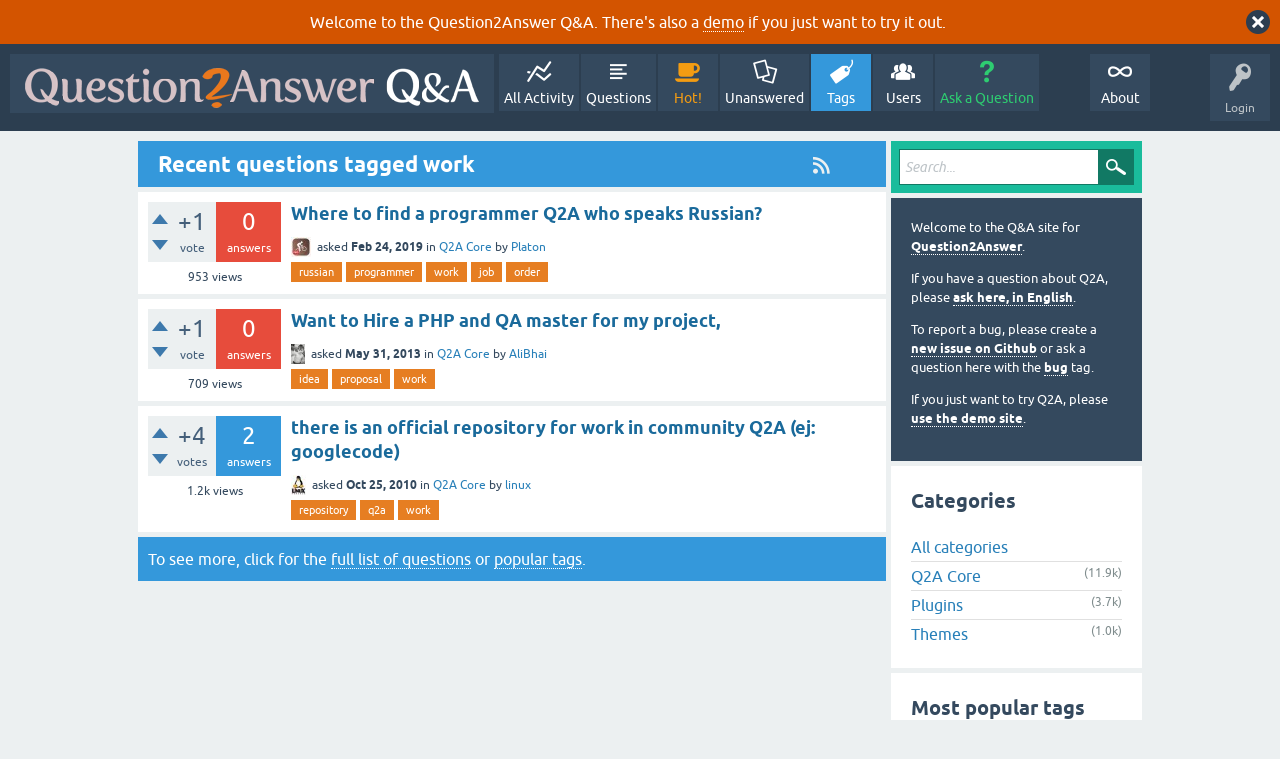

--- FILE ---
content_type: text/html; charset=utf-8
request_url: https://question2answer.org/qa/tag/work
body_size: 5909
content:
<!DOCTYPE html>
<html lang="en">
<!-- Powered by Question2Answer - http://www.question2answer.org/ -->
<head>
<meta charset="utf-8">
<title>Recent questions tagged work - Question2Answer Q&amp;A</title>
<meta name="viewport" content="width=device-width, initial-scale=1">
<style>
@font-face {
 font-family: 'Ubuntu'; font-weight: normal; font-style: normal;
 src: local('Ubuntu'),
  url('../qa-theme/SnowFlat/fonts/ubuntu-regular.woff2') format('woff2'), url('../qa-theme/SnowFlat/fonts/ubuntu-regular.woff') format('woff');
}
@font-face {
 font-family: 'Ubuntu'; font-weight: bold; font-style: normal;
 src: local('Ubuntu Bold'), local('Ubuntu-Bold'),
  url('../qa-theme/SnowFlat/fonts/ubuntu-bold.woff2') format('woff2'), url('../qa-theme/SnowFlat/fonts/ubuntu-bold.woff') format('woff');
}
@font-face {
 font-family: 'Ubuntu'; font-weight: normal; font-style: italic;
 src: local('Ubuntu Italic'), local('Ubuntu-Italic'),
  url('../qa-theme/SnowFlat/fonts/ubuntu-italic.woff2') format('woff2'), url('../qa-theme/SnowFlat/fonts/ubuntu-italic.woff') format('woff');
}
@font-face {
 font-family: 'Ubuntu'; font-weight: bold; font-style: italic;
 src: local('Ubuntu Bold Italic'), local('Ubuntu-BoldItalic'),
  url('../qa-theme/SnowFlat/fonts/ubuntu-bold-italic.woff2') format('woff2'), url('../qa-theme/SnowFlat/fonts/ubuntu-bold-italic.woff') format('woff');
}
</style>
<link rel="stylesheet" href="../qa-theme/SnowFlat/qa-styles.css?1.8.6">
<style>
.qa-body-js-on .qa-notice {display:none;}
</style>
<style>
.qa-nav-user { margin: 0 !important; }
@media (max-width: 979px) {
 body.qa-template-user.fixed, body[class*="qa-template-user-"].fixed { padding-top: 118px !important; }
 body.qa-template-users.fixed { padding-top: 95px !important; }
}
@media (min-width: 980px) {
 body.qa-template-users.fixed { padding-top: 105px !important;}
}
</style>
<style>
.fb-login-button.fb_iframe_widget.fb_hide_iframes span {display:none;}
</style>
<link rel="canonical" href="https://www.question2answer.org/qa/tag/work">
<link rel="alternate" type="application/rss+xml" href="../feed/tag/work.rss" title="Recent questions tagged work">
<link rel="search" type="application/opensearchdescription+xml" title="Question2Answer Q&amp;A" href="../opensearch.xml">
<style>
.qa-logo-link img {padding-top:8px;}
.qa-nav-main-custom-6 {width:2em; background:url('http://developer.android.com/images/brand/Android_Robot_100.png') no-repeat center center; background-size:50% 50%;}
</style>

<script async src="https://www.googletagmanager.com/gtag/js?id=UA-1974891-11"></script>
<script>
  window.dataLayer = window.dataLayer || [];
  function gtag(){dataLayer.push(arguments);}
  gtag('js', new Date());
  gtag('config', 'UA-1974891-11');
  gtag('config', 'UA-1165533-8'); // old tracking ID
</script>
<script async src="https://www.googletagmanager.com/gtag/js?id=G-V4Y9LK428F"></script>
<script>
  window.dataLayer = window.dataLayer || [];
  function gtag(){dataLayer.push(arguments);}
  gtag('js', new Date());
  gtag('config', 'G-V4Y9LK428F');
</script>

<link rel="shortcut icon" type="image/x-icon" href="/favicon.ico">
<link rel="apple-touch-icon" sizes="180x180" href="/apple-touch-icon.png">
<script>
var qa_root = '..\/';
var qa_request = 'tag\/work';
</script>
<script src="../qa-content/jquery-3.5.1.min.js"></script>
<script src="../qa-content/qa-global.js?1.8.6"></script>
<script>
$(window).on('load', function() {
	qa_reveal(document.getElementById('notice_visitor'), 'notice');
});
</script>
<script src="../qa-theme/SnowFlat/js/snow-core.js?1.8.6"></script>
</head>
<body
class="qa-template-tag qa-theme-snowflat qa-body-js-off"
>
<script>
var b = document.getElementsByTagName('body')[0];
b.className = b.className.replace('qa-body-js-off', 'qa-body-js-on');
</script>
<div class="qa-notice" id="notice_visitor">
<form method="post" action="../tag/work">
Welcome to the Question2Answer Q&amp;A. There's also a <A HREF="http://demo.question2answer.org/">demo</A> if you just want to try it out.
<input name="notice_visitor" onclick="return qa_notice_click(this);" type="submit" value="X" class="qa-notice-close-button"> 
<input name="code" type="hidden" value="0-1769050000-79b656cb4464e0d91c6e4c28a199ff09b30cd2c6">
</form>
</div>
<div id="qam-topbar" class="clearfix">
<div class="qam-main-nav-wrapper clearfix">
<div class="sb-toggle-left qam-menu-toggle"><i class="icon-th-list"></i></div>
<div class="qam-account-items-wrapper">
<div id="qam-account-toggle" class="qam-logged-out">
<i class="icon-key qam-auth-key"></i>
<div class="qam-account-handle">Login</div>
</div>
<div class="qam-account-items clearfix">
<form action="../login?to=tag%2Fwork" method="post">
<input type="text" name="emailhandle" dir="auto" placeholder="Email or Username">
<input type="password" name="password" dir="auto" placeholder="Password">
<div><input type="checkbox" name="remember" id="qam-rememberme" value="1">
<label for="qam-rememberme">Remember</label></div>
<input type="hidden" name="code" value="0-1769050000-4542b0ea81659ad65f5e25ffb7c33ba12d30b62b">
<input type="submit" value="Login" class="qa-form-tall-button qa-form-tall-button-login" name="dologin">
</form>
<div class="qa-nav-user">
<ul class="qa-nav-user-list">
<li class="qa-nav-user-item qa-nav-user-facebook-login">
<span class="qa-nav-user-nolink">	<span id="fb-root" style="display:inline;"></span>
	<script>
	window.fbAsyncInit = function() {
		FB.init({
			appId  : '158644244176280',
			status : true,
			cookie : true,
			xfbml  : true,
			oauth  : true
		});

		FB.Event.subscribe('auth.login', function(response) {
			setTimeout("window.location='https:\/\/www.question2answer.org\/qa\/facebook-login?to=https%3A%2F%2Fwww.question2answer.org%2Fqa%2Ftag%2Fwork'", 100);
		});
	};
	(function(d){
		var js, id = 'facebook-jssdk'; if (d.getElementById(id)) {return;}
		js = d.createElement('script'); js.id = id; js.async = true;
		js.src = "//connect.facebook.net/en_US/all.js";
		d.getElementsByTagName('head')[0].appendChild(js);
	}(document));
	</script>
	<span class="fb-login-button" style="display:inline; vertical-align:middle;" size="medium" scope="email,user_about_me,user_location,user_website">
	</span>
		</span>
</li>
<li class="qa-nav-user-item qa-nav-user-register">
<a href="../register?to=tag%2Fwork" class="qa-nav-user-link">Register</a>
</li>
</ul>
<div class="qa-nav-user-clear">
</div>
</div>
</div> <!-- END qam-account-items -->
</div> <!-- END qam-account-items-wrapper -->
<div class="qa-logo">
<a href="../" class="qa-logo-link" title="Question2Answer Q&amp;A"><img src="../../images/question2answer-qa-logo-white-454x40.png" width="454" height="40" alt="Question2Answer Q&amp;A"></a>
</div>
<div class="qa-nav-main">
<ul class="qa-nav-main-list">
<li class="qa-nav-main-item qa-nav-main-activity">
<a href="../activity" class="qa-nav-main-link">All Activity</a>
</li>
<li class="qa-nav-main-item qa-nav-main-questions">
<a href="../questions" class="qa-nav-main-link">Questions</a>
</li>
<li class="qa-nav-main-item qa-nav-main-hot">
<a href="../hot" class="qa-nav-main-link">Hot!</a>
</li>
<li class="qa-nav-main-item qa-nav-main-unanswered">
<a href="../unanswered" class="qa-nav-main-link">Unanswered</a>
</li>
<li class="qa-nav-main-item qa-nav-main-tag">
<a href="../tags" class="qa-nav-main-link qa-nav-main-selected">Tags</a>
</li>
<li class="qa-nav-main-item qa-nav-main-user">
<a href="../users" class="qa-nav-main-link">Users</a>
</li>
<li class="qa-nav-main-item qa-nav-main-ask">
<a href="../ask" class="qa-nav-main-link">Ask a Question</a>
</li>
<li class="qa-nav-main-item-opp qa-nav-main-custom-1">
<a href="../../" class="qa-nav-main-link">About</a>
</li>
</ul>
<div class="qa-nav-main-clear">
</div>
</div>
</div> <!-- END qam-main-nav-wrapper -->
</div> <!-- END qam-topbar -->
<div class="qam-ask-search-box"><div class="qam-ask-mobile"><a href="../ask" class="turquoise">Ask a Question</a></div><div class="qam-search-mobile turquoise" id="qam-search-mobile"></div></div>
<div class="qam-search turquoise the-top" id="the-top-search">
<div class="qa-search">
<form method="get" action="../search">
<input type="text" placeholder="Search..." name="q" value="" class="qa-search-field">
<input type="submit" value="Search" class="qa-search-button">
</form>
</div>
</div>
<div class="qa-body-wrapper">
<div class="qa-main-wrapper">
<div class="qa-main">
<div class="qa-main-heading">
<a href="../feed/tag/work.rss" title="Recent questions tagged work"><i class="icon-rss qam-title-rss"></i></a>
<h1>
Recent questions tagged work
</h1>
</div>
<div class="qa-part-q-list">
<form method="post" action="../tag/work">
<div class="qa-q-list">
<div class="qa-q-list-item" id="q73005">
<div class="qa-q-item-stats">
<div class="qa-voting qa-voting-net" id="voting_73005">
<div class="qa-vote-buttons qa-vote-buttons-net">
<input title="Click to vote up" name="vote_73005_1_q73005" onclick="return qa_vote_click(this);" type="submit" value="+" class="qa-vote-first-button qa-vote-up-button"> 
<input title="Click to vote down" name="vote_73005_-1_q73005" onclick="return qa_vote_click(this);" type="submit" value="&ndash;" class="qa-vote-second-button qa-vote-down-button"> 
</div>
<div class="qa-vote-count qa-vote-count-net">
<span class="qa-netvote-count">
<span class="qa-netvote-count-data">+1</span><span class="qa-netvote-count-pad"> vote</span>
</span>
</div>
<div class="qa-vote-clear">
</div>
</div>
<span class="qa-a-count qa-a-count-zero">
<span class="qa-a-count-data">0</span><span class="qa-a-count-pad"> answers</span>
</span>
<span class="qa-view-count">
<span class="qa-view-count-data">953</span><span class="qa-view-count-pad"> views</span>
</span>
</div>
<div class="qa-q-item-main">
<div class="qa-q-item-title">
<a href="../73005/where-to-find-a-programmer-q2a-who-speaks-russian"><span title="If you are a programmer, you work with Q2A and speak Russian - please contact me by email platonshuckin@yandex.ru I want to make an order...">Where to find a programmer Q2A who speaks Russian?</span></a>
</div>
<span class="qa-q-item-avatar-meta">
<span class="qa-q-item-avatar">
<a href="../user/Platon" class="qa-avatar-link"><img src="../?qa=image&amp;qa_blobid=2365729020750751330&amp;qa_size=20" width="20" height="20" class="qa-avatar-image" alt=""></a>
</span>
<span class="qa-q-item-meta">
<span class="qa-q-item-what">asked</span>
<span class="qa-q-item-when">
<span class="qa-q-item-when-data">Feb 24, 2019</span>
</span>
<span class="qa-q-item-where">
<span class="qa-q-item-where-pad">in </span><span class="qa-q-item-where-data"><a href="../core" class="qa-category-link">Q2A Core</a></span>
</span>
<span class="qa-q-item-who">
<span class="qa-q-item-who-pad">by </span>
<span class="qa-q-item-who-data"><a href="../user/Platon" class="qa-user-link">Platon</a></span>
</span>
</span>
</span>
<div class="qa-q-item-tags">
<ul class="qa-q-item-tag-list">
<li class="qa-q-item-tag-item"><a href="../tag/russian" class="qa-tag-link">russian</a></li>
<li class="qa-q-item-tag-item"><a href="../tag/programmer" class="qa-tag-link">programmer</a></li>
<li class="qa-q-item-tag-item"><a href="../tag/work" class="qa-tag-link">work</a></li>
<li class="qa-q-item-tag-item"><a href="../tag/job" class="qa-tag-link">job</a></li>
<li class="qa-q-item-tag-item"><a href="../tag/order" class="qa-tag-link">order</a></li>
</ul>
</div>
</div>
<div class="qa-q-item-clear">
</div>
</div> <!-- END qa-q-list-item -->
<div class="qa-q-list-item" id="q24199">
<div class="qa-q-item-stats">
<div class="qa-voting qa-voting-net" id="voting_24199">
<div class="qa-vote-buttons qa-vote-buttons-net">
<input title="Click to vote up" name="vote_24199_1_q24199" onclick="return qa_vote_click(this);" type="submit" value="+" class="qa-vote-first-button qa-vote-up-button"> 
<input title="Click to vote down" name="vote_24199_-1_q24199" onclick="return qa_vote_click(this);" type="submit" value="&ndash;" class="qa-vote-second-button qa-vote-down-button"> 
</div>
<div class="qa-vote-count qa-vote-count-net">
<span class="qa-netvote-count">
<span class="qa-netvote-count-data">+1</span><span class="qa-netvote-count-pad"> vote</span>
</span>
</div>
<div class="qa-vote-clear">
</div>
</div>
<span class="qa-a-count qa-a-count-zero">
<span class="qa-a-count-data">0</span><span class="qa-a-count-pad"> answers</span>
</span>
<span class="qa-view-count">
<span class="qa-view-count-data">709</span><span class="qa-view-count-pad"> views</span>
</span>
</div>
<div class="qa-q-item-main">
<div class="qa-q-item-title">
<a href="../24199/want-to-hire-a-php-and-qa-master-for-my-project"><span title="Hello , I had a project in mind to create a website where users can log in and interact , as QA is very easy and served the need for initial purpose, it has gone very good , Now here is the proposal what I want to do , 1. I want to have a payment system integrated in QA site , so that users can ...  to have a share we would be paying 500$ to you for project , We can use freelancer or preferably elance for payment escrow and work, Please interested Specialist tell me, Regards">Want to Hire a PHP and QA master for my project,</span></a>
</div>
<span class="qa-q-item-avatar-meta">
<span class="qa-q-item-avatar">
<a href="../user/AliBhai" class="qa-avatar-link"><img src="../?qa=image&amp;qa_blobid=9054281723480973928&amp;qa_size=20" width="14" height="20" class="qa-avatar-image" alt=""></a>
</span>
<span class="qa-q-item-meta">
<span class="qa-q-item-what">asked</span>
<span class="qa-q-item-when">
<span class="qa-q-item-when-data">May 31, 2013</span>
</span>
<span class="qa-q-item-where">
<span class="qa-q-item-where-pad">in </span><span class="qa-q-item-where-data"><a href="../core" class="qa-category-link">Q2A Core</a></span>
</span>
<span class="qa-q-item-who">
<span class="qa-q-item-who-pad">by </span>
<span class="qa-q-item-who-data"><a href="../user/AliBhai" class="qa-user-link">AliBhai</a></span>
</span>
</span>
</span>
<div class="qa-q-item-tags">
<ul class="qa-q-item-tag-list">
<li class="qa-q-item-tag-item"><a href="../tag/idea" class="qa-tag-link">idea</a></li>
<li class="qa-q-item-tag-item"><a href="../tag/proposal" class="qa-tag-link">proposal</a></li>
<li class="qa-q-item-tag-item"><a href="../tag/work" class="qa-tag-link">work</a></li>
</ul>
</div>
</div>
<div class="qa-q-item-clear">
</div>
</div> <!-- END qa-q-list-item -->
<div class="qa-q-list-item" id="q2997">
<div class="qa-q-item-stats">
<div class="qa-voting qa-voting-net" id="voting_2997">
<div class="qa-vote-buttons qa-vote-buttons-net">
<input title="Click to vote up" name="vote_2997_1_q2997" onclick="return qa_vote_click(this);" type="submit" value="+" class="qa-vote-first-button qa-vote-up-button"> 
<input title="Click to vote down" name="vote_2997_-1_q2997" onclick="return qa_vote_click(this);" type="submit" value="&ndash;" class="qa-vote-second-button qa-vote-down-button"> 
</div>
<div class="qa-vote-count qa-vote-count-net">
<span class="qa-netvote-count">
<span class="qa-netvote-count-data">+4</span><span class="qa-netvote-count-pad"> votes</span>
</span>
</div>
<div class="qa-vote-clear">
</div>
</div>
<span class="qa-a-count">
<span class="qa-a-count-data">2</span><span class="qa-a-count-pad"> answers</span>
</span>
<span class="qa-view-count">
<span class="qa-view-count-data">1.2k</span><span class="qa-view-count-pad"> views</span>
</span>
</div>
<div class="qa-q-item-main">
<div class="qa-q-item-title">
<a href="../2997/there-official-repository-for-work-community-q2a-googlecode"><span title="is there any repository to work on the project officially ..... even for designs themes thanks exelent!!! Q2A rules">there is an official repository for work in community Q2A (ej: googlecode)</span></a>
</div>
<span class="qa-q-item-avatar-meta">
<span class="qa-q-item-avatar">
<a href="../user/linux" class="qa-avatar-link"><img src="../?qa=image&amp;qa_blobid=3646649574979104232&amp;qa_size=20" width="15" height="20" class="qa-avatar-image" alt=""></a>
</span>
<span class="qa-q-item-meta">
<span class="qa-q-item-what">asked</span>
<span class="qa-q-item-when">
<span class="qa-q-item-when-data">Oct 25, 2010</span>
</span>
<span class="qa-q-item-where">
<span class="qa-q-item-where-pad">in </span><span class="qa-q-item-where-data"><a href="../core" class="qa-category-link">Q2A Core</a></span>
</span>
<span class="qa-q-item-who">
<span class="qa-q-item-who-pad">by </span>
<span class="qa-q-item-who-data"><a href="../user/linux" class="qa-user-link">linux</a></span>
</span>
</span>
</span>
<div class="qa-q-item-tags">
<ul class="qa-q-item-tag-list">
<li class="qa-q-item-tag-item"><a href="../tag/repository" class="qa-tag-link">repository</a></li>
<li class="qa-q-item-tag-item"><a href="../tag/q2a" class="qa-tag-link">q2a</a></li>
<li class="qa-q-item-tag-item"><a href="../tag/work" class="qa-tag-link">work</a></li>
</ul>
</div>
</div>
<div class="qa-q-item-clear">
</div>
</div> <!-- END qa-q-list-item -->
</div> <!-- END qa-q-list -->
<div class="qa-q-list-form">
<input name="code" type="hidden" value="0-1769050000-259d0303c329bf5c3186eaf292090a7cffe33b3b">
</div>
</form>
</div>
<div class="qa-suggest-next">
To see more, click for the <a href="../questions">full list of questions</a> or <a href="../tags">popular tags</a>.
</div>
</div> <!-- END qa-main -->
<div id="qam-sidepanel-toggle"><i class="icon-left-open-big"></i></div>
<div class="qa-sidepanel" id="qam-sidepanel-mobile">
<div class="qam-search turquoise ">
<div class="qa-search">
<form method="get" action="../search">
<input type="text" placeholder="Search..." name="q" value="" class="qa-search-field">
<input type="submit" value="Search" class="qa-search-button">
</form>
</div>
</div>
<div class="qa-sidebar wet-asphalt">
<div style="font-size:13px;">
  <p>Welcome to the Q&amp;A site for <a href="/">Question2Answer</a>.
  <p>If you have a question about Q2A, please <a href="/qa/ask">ask here, in English</a>.

  <p>To report a bug, please create a <a href="https://github.com/q2a/question2answer/issues">new issue on Github</a> or ask a question here with the <a href="/qa/tag/bug">bug</a> tag.
  <p>If you just want to try Q2A, please <a href="http://demo.question2answer.org/">use the demo site</a>.

 <!--<p><b style="color:orange;">July 25th, 2023:</b> <a href="https://docs.question2answer.org/install/versions/">Q2A 1.8.8 released!</a>-->
</div>
</div> <!-- qa-sidebar -->
<div class="qa-widgets-side qa-widgets-side-low">
<div class="qa-widget-side qa-widget-side-low">
<h2>Categories</h2>
<ul class="qa-nav-cat-list qa-nav-cat-list-1">
<li class="qa-nav-cat-item qa-nav-cat-all">
<a href="../" class="qa-nav-cat-link qa-nav-cat-selected">All categories</a>
</li>
<li class="qa-nav-cat-item qa-nav-cat-core">
<a href="../core" class="qa-nav-cat-link" title="Questions about the Question2Answer platform.">Q2A Core</a>
<span class="qa-nav-cat-note">(11.9k)</span>
</li>
<li class="qa-nav-cat-item qa-nav-cat-plugins">
<a href="../plugins" class="qa-nav-cat-link" title="Questions about plugins created for Q2A.">Plugins</a>
<span class="qa-nav-cat-note">(3.7k)</span>
</li>
<li class="qa-nav-cat-item qa-nav-cat-themes">
<a href="../themes" class="qa-nav-cat-link" title="Questions about third-party themes.">Themes</a>
<span class="qa-nav-cat-note">(1.0k)</span>
</li>
</ul>
<div class="qa-nav-cat-clear">
</div>
</div>
<div class="qa-widget-side qa-widget-side-low">
<h2 style="margin-top: 0; padding-top: 0;">Most popular tags</h2>
<div style="font-size: 10px;">
<a href="../tag/plugin" style="font-size: 24px; vertical-align: baseline;">plugin</a>
<a href="../tag/error" style="font-size: 21px; vertical-align: baseline;">error</a>
<a href="../tag/theme" style="font-size: 20px; vertical-align: baseline;">theme</a>
<a href="../tag/bug" style="font-size: 20px; vertical-align: baseline;">bug</a>
<a href="../tag/q2a" style="font-size: 20px; vertical-align: baseline;">q2a</a>
<a href="../tag/question" style="font-size: 19px; vertical-align: baseline;">question</a>
<a href="../tag/user" style="font-size: 19px; vertical-align: baseline;">user</a>
<a href="../tag/plugins" style="font-size: 19px; vertical-align: baseline;">plugins</a>
<a href="../tag/users" style="font-size: 19px; vertical-align: baseline;">users</a>
<a href="../tag/database" style="font-size: 19px; vertical-align: baseline;">database</a>
<a href="../tag/login" style="font-size: 19px; vertical-align: baseline;">login</a>
<a href="../tag/questions" style="font-size: 19px; vertical-align: baseline;">questions</a>
<a href="../tag/tags" style="font-size: 19px; vertical-align: baseline;">tags</a>
<a href="../tag/facebook" style="font-size: 19px; vertical-align: baseline;">facebook</a>
<a href="../tag/wordpress" style="font-size: 18px; vertical-align: baseline;">wordpress</a>
<a href="../tag/category" style="font-size: 18px; vertical-align: baseline;">category</a>
<a href="../tag/email" style="font-size: 18px; vertical-align: baseline;">email</a>
<a href="../tag/url" style="font-size: 18px; vertical-align: baseline;">url</a>
<a href="../tag/admin" style="font-size: 18px; vertical-align: baseline;">admin</a>
<a href="../tag/php" style="font-size: 18px; vertical-align: baseline;">php</a>
<a href="../tag/seo" style="font-size: 18px; vertical-align: baseline;">seo</a>
<a href="../tag/categories" style="font-size: 18px; vertical-align: baseline;">categories</a>
<a href="../tag/ckeditor" style="font-size: 17px; vertical-align: baseline;">ckeditor</a>
<a href="../tag/wysiwyg-editor" style="font-size: 17px; vertical-align: baseline;">wysiwyg-editor</a>
<a href="../tag/search" style="font-size: 17px; vertical-align: baseline;">search</a>
<a href="../tag/spam" style="font-size: 17px; vertical-align: baseline;">spam</a>
<a href="../tag/answer" style="font-size: 17px; vertical-align: baseline;">answer</a>
<a href="../tag/email-notifications" style="font-size: 17px; vertical-align: baseline;">email-notifications</a>
<a href="../tag/editor" style="font-size: 17px; vertical-align: baseline;">editor</a>
<a href="../tag/custom" style="font-size: 17px; vertical-align: baseline;">custom</a>
<a href="../tag/points" style="font-size: 17px; vertical-align: baseline;">points</a>
<a href="../tag/core" style="font-size: 17px; vertical-align: baseline;">core</a>
<a href="../tag/page" style="font-size: 17px; vertical-align: baseline;">page</a>
<a href="../tag/css" style="font-size: 17px; vertical-align: baseline;">css</a>
<a href="../tag/mysql" style="font-size: 17px; vertical-align: baseline;">mysql</a>
<a href="../tag/google" style="font-size: 17px; vertical-align: baseline;">google</a>
<a href="../tag/feature-request" style="font-size: 17px; vertical-align: baseline;">feature-request</a>
<a href="../tag/development" style="font-size: 17px; vertical-align: baseline;">development</a>
<a href="../tag/integration" style="font-size: 17px; vertical-align: baseline;">integration</a>
<a href="../tag/language" style="font-size: 16px; vertical-align: baseline;">language</a>
<a href="../tag/html" style="font-size: 16px; vertical-align: baseline;">html</a>
<a href="../tag/snowflat" style="font-size: 16px; vertical-align: baseline;">snowflat</a>
<a href="../tag/widget" style="font-size: 16px; vertical-align: baseline;">widget</a>
<a href="../tag/themes" style="font-size: 16px; vertical-align: baseline;">themes</a>
<a href="../tag/avatar" style="font-size: 16px; vertical-align: baseline;">avatar</a>
<a href="../tag/installation" style="font-size: 16px; vertical-align: baseline;">installation</a>
<a href="../tag/adsense" style="font-size: 16px; vertical-align: baseline;">adsense</a>
<a href="../tag/htaccess" style="font-size: 16px; vertical-align: baseline;">htaccess</a>
<a href="../tag/answers" style="font-size: 16px; vertical-align: baseline;">answers</a>
<a href="../tag/image" style="font-size: 16px; vertical-align: baseline;">image</a>
</div>
</div>
</div>
<div class="qa-feed">
<a href="../feed/tag/work.rss" class="qa-feed-link">Recent questions tagged work</a>
</div>
</div> <!-- qa-sidepanel -->
</div> <!-- END main-wrapper -->
</div> <!-- END body-wrapper -->
<div class="qam-footer-box">
<div class="qam-footer-row">
</div> <!-- END qam-footer-row -->
<div class="qa-footer">
<div class="qa-nav-footer">
<ul class="qa-nav-footer-list">
<li class="qa-nav-footer-item qa-nav-footer-custom-4">
<a href="https://www.question2answer.org/feedback.php" class="qa-nav-footer-link">Send feedback</a>
</li>
<li class="qa-nav-footer-item qa-nav-footer-custom-3">
<a href="http://demo.question2answer.org/" class="qa-nav-footer-link">Demo sandbox</a>
</li>
</ul>
<div class="qa-nav-footer-clear">
</div>
</div>
<div class="qa-attribution">
Snow Theme by <a href="http://www.q2amarket.com">Q2A Market</a>
</div>
<div class="qa-attribution">
Powered by <a href="http://www.question2answer.org/">Question2Answer</a>
</div>
<div class="qa-footer-clear">
</div>
</div> <!-- END qa-footer -->
</div> <!-- END qam-footer-box -->

		<script>
			q2aFormCase = '\
				body.qa-template-register form,\
				body.qa-template-ask form,\
				body.qa-template-feedback form\
			';
			
			jQuery(document).on('submit', q2aFormCase, function(){
				if(jQuery('input.fGAWas6').prop('checked') != true){
					return false;
				} else  {
					return true;
				}
			});
		</script>
		
<div style="position:absolute;overflow:hidden;clip:rect(0 0 0 0);height:0;width:0;margin:0;padding:0;border:0;">
<span id="qa-waiting-template" class="qa-waiting">...</span>
</div>
</body>
<!-- Powered by Question2Answer - http://www.question2answer.org/ -->
</html>
